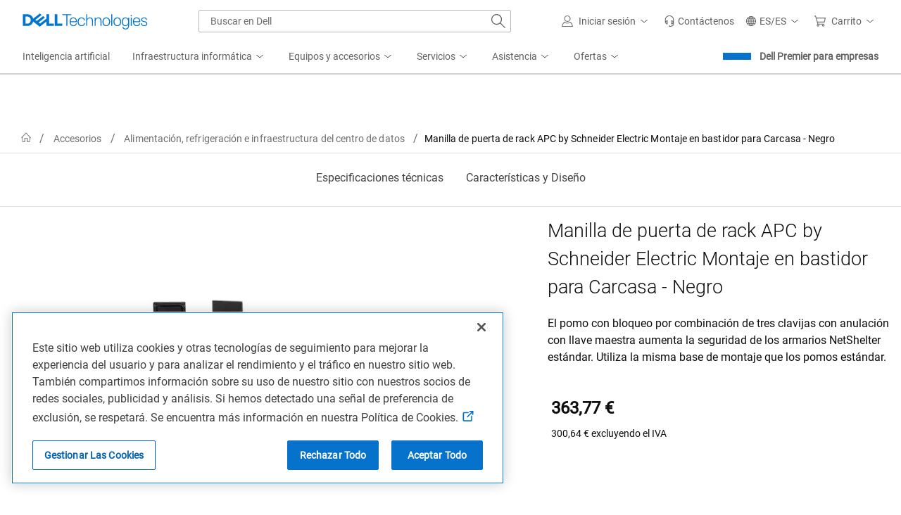

--- FILE ---
content_type: text/plain
request_url: https://c.6sc.co/?m=1
body_size: 3
content:
6suuid=ed263e1747473e00db437269870100008ca41500

--- FILE ---
content_type: application/x-javascript;charset=utf-8
request_url: https://sm.dell.com/id?d_visid_ver=5.5.0&d_fieldgroup=A&mcorgid=4DD80861515CAB990A490D45%40AdobeOrg&mid=32374154408567648870941758248591944683&ts=1769096147340
body_size: 4
content:
{"mid":"32374154408567648870941758248591944683"}